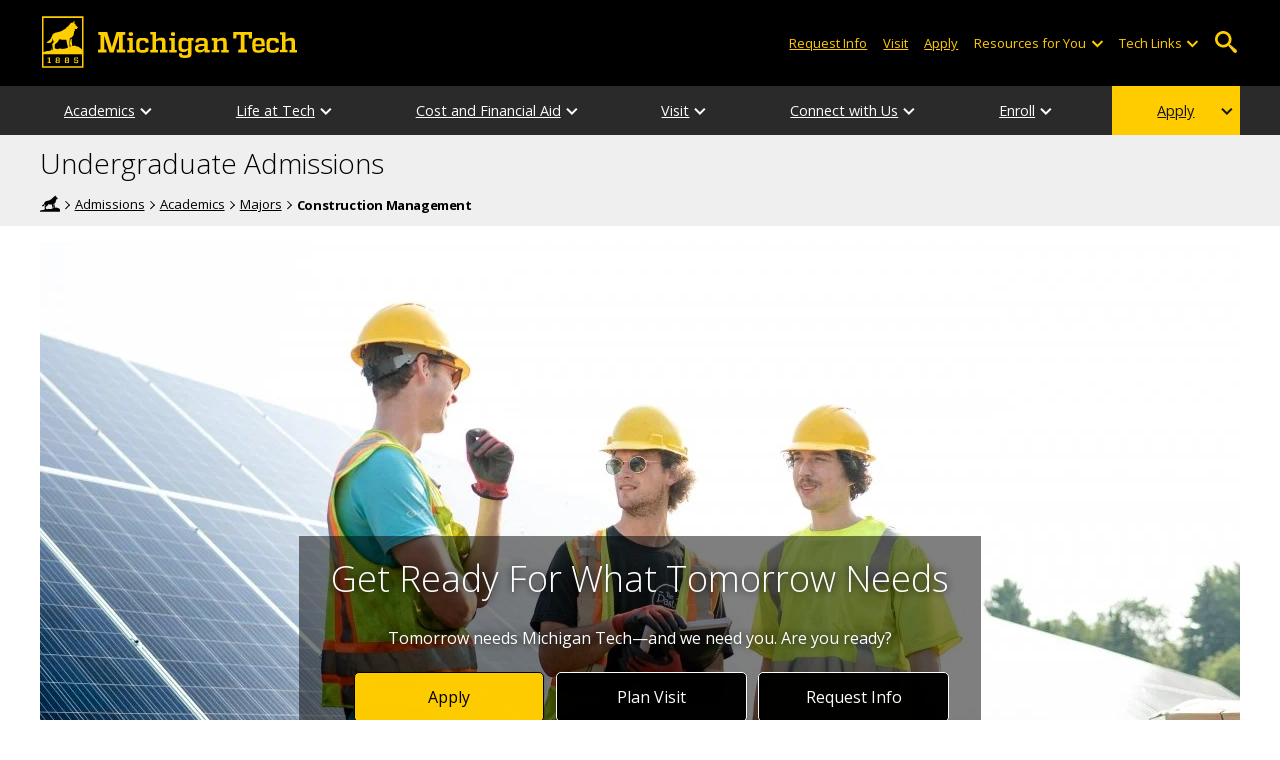

--- FILE ---
content_type: text/html; charset=UTF-8
request_url: https://www.mtu.edu/admissions/academics/majors/construction/index.html
body_size: 12381
content:
<!DOCTYPE HTML><html lang="en">
   <head>
      <meta charset="UTF-8">
      <meta name="viewport" content="width=device-width, initial-scale=1">
      <title>Construction Management Major | Undergraduate Admissions</title>
      <meta name="Description" content="As a construction management major, you'll gain the skills and knowledge to get the job done––managing all phases of project planning, design, and construction.">
      <meta name="Keywords" content="Construction management, construction, architecture, project planning, residential, building, commercial, industrial, Revit 3D, Michigan Tech, MTU">
      


<!-- <link type="text/css" rel="stylesheet" href="//www.mtu.edu/mtu_resources/styles/n/normalize.css" /> -->
<!-- <link type="text/css" rel="stylesheet" href="//www.mtu.edu/mtu_resources/styles/n/base.css" /> -->
<link type="text/css" rel="stylesheet" href="//www.mtu.edu/mtu_resources/styles/n/base.css" />

<!-- this is the headcode include -->
<!--<link rel="stylesheet" href="/_resources/css/oustyles.css" />-->

<link href="//www.mtu.edu/mtu_resources/styles/n/print.css" type="text/css" rel="stylesheet" media="print" />
<script>/**
 * +------------------------------------------------------------------------+
 * | Global Settings                                                        |
 * +------------------------------------------------------------------------+
 */
(function() {
	// TODO: Fix if the user has switched their system preferences. 
	// Only set cookie in settings page.	
	function setFontSize(value) {
		if (value) {
			document.documentElement.classList.remove(window.mtuFontSize);
			document.documentElement.classList.add(value);
			window.mtuFontSize = value;
		}
	}

	function setReducedMotion(value) {
		if (value) {
			document.documentElement.classList.add("reduce-animations");
		} else {
			document.documentElement.classList.remove("reduce-animations");
		}
	}

	function setTheme(value) {
		if (value) {
			document.documentElement.classList.remove(window.mtuTheme);
			document.documentElement.classList.add(value);
			window.mtuTheme = value;
		}
	}
	
	const animQuery = window.matchMedia("(prefers-reduced-motion: reduce)");
	const darkQuery = window.matchMedia("(prefers-color-scheme: dark)");

	let mtuAnimations;
	let mtuFontSize;
	let mtuTheme;

	try {
		mtuAnimations = localStorage.getItem("mtuAnimations");
		mtuFontSize = localStorage.getItem("mtuFontSize");
		mtuTheme = localStorage.getItem("mtuTheme");
	} catch (error) {
		console.error(error);
		return;
	}

	setFontSize(mtuFontSize);
	setReducedMotion(mtuAnimations === "reduced" || animQuery.matches);

	if (mtuTheme === "system") {
		mtuTheme = darkQuery.matches ? "dark" : "light";
	}

	if (mtuTheme === "dark") {
		const link = document.createElement("link");
		link.href = "/mtu_resources/assets/css/app-dark.css";
		link.rel = "stylesheet";
		link.type = "text/css";

		document.head.append(link);
	}

	setTheme(mtuTheme);
})();

/**
 * +------------------------------------------------------------------------+
 * | Global Header and Navigation                                           |
 * +------------------------------------------------------------------------+
 */
(function() {
	function adjustNav() {
		let navBar = document.querySelector('.nav-bar');
		if (navBar) {
			let navCount = navBar.querySelectorAll('.menu_item').length;
			let height = navBar.clientHeight;	

			if (height > 50) {
			  navBar.style.setProperty('--navCount', navCount);
			  navBar.classList.add('nav-tall');
			} else {
			  navBar.style.removeProperty('--navCount');
			  navBar.classList.remove('nav-tall');
			}	
		}
	}
	
	// Adjust header height right away.
	adjustNav();
	
	// Re-adjust header height as content loads.
	window.addEventListener("DOMContentLoaded", adjustNav);
	window.addEventListener("load", adjustNav);
	
	// Setting up some space for items after the nav to be seen.
	function onResize() {
		let header = document.querySelector(".nav, .mtu-nav");
		let headerHeight;
		
		if (header) {
			headerHeight = header.clientHeight + "px";
			document.documentElement.style.setProperty("--mtu-header-height", headerHeight);
		}
	}
	
	// Create --mtu-header-height now.
	onResize();
	
	// Update --mtu-header-height on load.
	window.addEventListener("DOMContentLoaded", onResize);
	window.addEventListener("load", onResize);
	
	// Update --mtu-header-height on resize.
	let frameId;
	window.addEventListener("resize", function() {
		// Debounce the resize event.
		if (frameId) {
			window.cancelAnimationFrame(frameId);
		}
		
		frameId = window.requestAnimationFrame(onResize);
	});
})();

/**
 * Defers execution of the given function until after jQuery is loaded.
 */
function defer(fn) {
	if (window.jsSet) {
		fn();
		return;
	}
	
	setTimeout(function() {
		defer(fn);
	}, 100);
}
</script><meta property="mtu:ou_content_type" content="generic">
      <meta property="mtu:ou_content_id" content="032d4fa4-ffb6-4e07-bfcb-98f403d9bb34">
      <meta property="og:title" content="Construction Management Major | Undergraduate Admissions">
      <meta property="og:description" content="As a construction management major, you'll gain the skills and knowledge to get the job done––managing all phases of project planning, design, and construction.">
      <meta property="og:type" content="website">
      <meta property="og:url" content="https://www.mtu.edu/admissions/academics/majors/construction/">
      <meta property="og:site_name" content="Michigan Technological University">
      <meta property="fb:pages" content="5652694310">
      <meta property="og:image" content="https://www.mtu.edu/admissions/academics/majors/construction/images/construction-management-banner2400.jpg">
      <meta property="og:image:alt" content="Students in hard hats at a construction site.">
      <meta property="og:image:height" content="1081">
      <meta property="og:image:width" content="2400">
      <meta name="twitter:card" content="summary_large_image">
      <meta name="twitter:site" content="@michigantech">
      <meta name="twitter:creator" content="@michigantech">
      <meta name="twitter:title" content="Construction Management Major | Undergraduate Admissions">
      <meta name="twitter:url" content="https://www.mtu.edu/admissions/academics/majors/construction/">
      <meta name="twitter:description" content="As a construction management major, you'll gain the skills and knowledge to get the job done––managing all phases of project planning, design, and construction.">
      <meta name="twitter:image" content="https://www.mtu.edu/admissions/academics/majors/construction/images/construction-management-banner2400.jpg">
      <meta name="twitter:image:alt" content="Students in hard hats at a construction site.">
      <meta itemprop="thumbnailUrl" name="thumbnail" content="https://www.mtu.edu/admissions/academics/majors/construction/images/construction-management-banner2400.jpg">
      <link rel="preload" as="image" imagesrcset="https://www.mtu.edu/admissions/academics/majors/construction/images/construction-management-banner450.jpg 450w, https://www.mtu.edu/admissions/academics/majors/construction/images/construction-management-banner800.jpg 800w, https://www.mtu.edu/admissions/academics/majors/construction/images/construction-management-banner1200.jpg 1200w, https://www.mtu.edu/admissions/academics/majors/construction/images/construction-management-banner1600.jpg 1600w, https://www.mtu.edu/admissions/academics/majors/construction/images/construction-management-banner2400.jpg 2400w, " imagesizes="(max-width: 1199px) 100vw, 1200px">
      <link rel="canonical" href="https://www.mtu.edu/admissions/academics/majors/construction/"><style>
																																																																																																																					div.top-title+ul.none{margin-top:-1em;}
																																																																																																																					</style>
																																																																																																						
																																																																																																																					<style>
																																																																																																																					/* custom content tables just for Admissions */
																																																																																																																					
																																																																																																																					table.admissions caption{
																																																																																																																						background-color: #ffcd00;
																																																																																																																						
																																																																																																																					}
																																																																																																																								
																																																																																																																						table.admissions caption em{
																																																																																																																						font-size: 1.1rem;
																																																																																																																					}
																																																																																																																								
																																																																																																																								
																																																																																																																					table.admissions th[scope="col"]{
																																																																																																																						font-size: 1.45rem;
																																																																																																																						
																																																																																																																						min-width: 155px;
																																																																																																																						line-height: 1.15;
																																																																																																																					}
																																																																																																																								
																																																																																																																					table.admissions th[scope="col"].priority{
																																																																																																																							min-width: 205px;
																																																																																																																						}
																																																																																																																								
																																																																																																																								table.admissions th[scope="col"].content{
																																																																																																																							min-width: 500px;
																																																																																																																						}
																																																																																																																								
																																																																																																																					table.admissions th[scope="col"] .small {
																																																																																																																					    font-size: 0.75em;
																																																																																																																					}
																																																																																																																								
																																																																																																																					table.admissions h3{
																																																																																																																						font-size:1.25rem;
																																																																																																																					}
																																																																																																																								
																																																																																																																					table.admissions td p a.button, table.admissions td a.button,
																																																																																																																					table.admissions td p a.button-blank, table.admissions td a.button-blank,
																																																																																																																					table.admissions td p a.button-black, table.admissions td a.button-black{
																																																																																																																						width:170px;
																																																																																																																					}
																																																																																																																								
																																																																																																																					/* mobile styles */
																																																																																																																								
																																																																																																																					@media screen and (max-width: 500px) {
																																																																																																																								
																																																																																																																						table.admissions{
																																																																																																																							min-width: 625px;
																																																																																																																						}
																																																																																																																								
																																																																																																																						table.admissions caption{
																																																																																																																							text-align:left;
																																																																																																																						}
																																																																																																																								
																																																																																																																						table.admissions th[scope="col"].priority{
																																																																																																																							min-width: 170px;
																																																																																																																						}
																																																																																																																								
																																																																																																																								table.admissions th[scope="col"].content{
																																																																																																																							min-width: 300px;
																																																																																																																						}
																																																																																																																					
																																																																																																																						table.admissions td p a.button, table.admissions td a.button,
																																																																																																																						table.admissions td p a.button-blank, table.admissions td a.button-blank,
																																																																																																																						table.admissions td p a.button-black, table.admissions td a.button-black{
																																																																																																																							width:140px;
																																																																																																																						}
																																																																																																																							
																																																																																																																					}
																																																																																																																								
																																																																																																																					/* end mobile styles */
																																																																																																																		
																																																																																																																					/* end custom content tables */
																																																																																																																					</style>							
								
							<script>var majorCode = '57f277ba-1683-47de-9219-4ec3ce441826';
							</script>
								<script type="text/javascript" src="/_resources/js/ug-hidden-inline-rfi.js"></script><script>
window.dataLayer = window.dataLayer || [];
if(window.devicePixelRatio > 1.5) {
	dataLayer.push({'retina':'true'});
} else {
	dataLayer.push({'retina':'false'});
}
let theme = localStorage.getItem('mtuTheme') || 'light';
let animations = localStorage.getItem('mtuAnimations') || 'no-preference';
let fontSize = localStorage.getItem('mtuFontSize') || 'font-normal';

dataLayer.push({'themes':theme,'animations':animations,'font_size':fontSize});
dataLayer.push({'internalExternal' : 'external'});
</script>

<!-- Google Tag Manager -->
<script>(function(w,d,s,l,i){w[l]=w[l]||[];w[l].push({'gtm.start':
new Date().getTime(),event:'gtm.js'});var f=d.getElementsByTagName(s)[0],
j=d.createElement(s),dl=l!='dataLayer'?'&l='+l:'';j.async=true;j.src=
'https://gtm-tagging-1.mtu.edu/gtm.js?id='+i+dl;f.parentNode.insertBefore(j,f);
})(window,document,'script','dataLayer','GTM-K6W7S4L9');</script>
<!-- End Google Tag Manager -->


<link rel="preconnect" href="https://fonts.googleapis.com">
<link rel="preconnect" href="https://fonts.gstatic.com" crossorigin />
<link href="https://fonts.googleapis.com/css2?family=Open+Sans:ital,wght@0,300;0,400;0,600;0,700;1,400;1,600;1,700&display=swap" rel="preload" as="style">
<link href="https://fonts.googleapis.com/css2?family=Open+Sans:ital,wght@0,300;0,400;0,600;0,700;1,400;1,600;1,700&display=swap" rel="stylesheet" /></head>
   <body>
      <div aria-atomic="true" aria-live="polite" class="sr-only" id="sr-announcements" role="status"></div>
      <div class="stick"><svg xmlns="http://www.w3.org/2000/svg" viewBox="0 0 0 0" width="0" height="0" focusable="false" role="none" style="visibility: hidden; position: absolute; left: -9999px; overflow: hidden;" ><defs><filter id="wp-duotone-dark-grayscale"><feColorMatrix color-interpolation-filters="sRGB" type="matrix" values=" .299 .587 .114 0 0 .299 .587 .114 0 0 .299 .587 .114 0 0 .299 .587 .114 0 0 " /><feComponentTransfer color-interpolation-filters="sRGB" ><feFuncR type="table" tableValues="0 0.49803921568627" /><feFuncG type="table" tableValues="0 0.49803921568627" /><feFuncB type="table" tableValues="0 0.49803921568627" /><feFuncA type="table" tableValues="1 1" /></feComponentTransfer><feComposite in2="SourceGraphic" operator="in" /></filter></defs></svg><svg xmlns="http://www.w3.org/2000/svg" viewBox="0 0 0 0" width="0" height="0" focusable="false" role="none" style="visibility: hidden; position: absolute; left: -9999px; overflow: hidden;" ><defs><filter id="wp-duotone-grayscale"><feColorMatrix color-interpolation-filters="sRGB" type="matrix" values=" .299 .587 .114 0 0 .299 .587 .114 0 0 .299 .587 .114 0 0 .299 .587 .114 0 0 " /><feComponentTransfer color-interpolation-filters="sRGB" ><feFuncR type="table" tableValues="0 1" /><feFuncG type="table" tableValues="0 1" /><feFuncB type="table" tableValues="0 1" /><feFuncA type="table" tableValues="1 1" /></feComponentTransfer><feComposite in2="SourceGraphic" operator="in" /></filter></defs></svg><svg xmlns="http://www.w3.org/2000/svg" viewBox="0 0 0 0" width="0" height="0" focusable="false" role="none" style="visibility: hidden; position: absolute; left: -9999px; overflow: hidden;" ><defs><filter id="wp-duotone-purple-yellow"><feColorMatrix color-interpolation-filters="sRGB" type="matrix" values=" .299 .587 .114 0 0 .299 .587 .114 0 0 .299 .587 .114 0 0 .299 .587 .114 0 0 " /><feComponentTransfer color-interpolation-filters="sRGB" ><feFuncR type="table" tableValues="0.54901960784314 0.98823529411765" /><feFuncG type="table" tableValues="0 1" /><feFuncB type="table" tableValues="0.71764705882353 0.25490196078431" /><feFuncA type="table" tableValues="1 1" /></feComponentTransfer><feComposite in2="SourceGraphic" operator="in" /></filter></defs></svg><svg xmlns="http://www.w3.org/2000/svg" viewBox="0 0 0 0" width="0" height="0" focusable="false" role="none" style="visibility: hidden; position: absolute; left: -9999px; overflow: hidden;" ><defs><filter id="wp-duotone-blue-red"><feColorMatrix color-interpolation-filters="sRGB" type="matrix" values=" .299 .587 .114 0 0 .299 .587 .114 0 0 .299 .587 .114 0 0 .299 .587 .114 0 0 " /><feComponentTransfer color-interpolation-filters="sRGB" ><feFuncR type="table" tableValues="0 1" /><feFuncG type="table" tableValues="0 0.27843137254902" /><feFuncB type="table" tableValues="0.5921568627451 0.27843137254902" /><feFuncA type="table" tableValues="1 1" /></feComponentTransfer><feComposite in2="SourceGraphic" operator="in" /></filter></defs></svg><svg xmlns="http://www.w3.org/2000/svg" viewBox="0 0 0 0" width="0" height="0" focusable="false" role="none" style="visibility: hidden; position: absolute; left: -9999px; overflow: hidden;" ><defs><filter id="wp-duotone-midnight"><feColorMatrix color-interpolation-filters="sRGB" type="matrix" values=" .299 .587 .114 0 0 .299 .587 .114 0 0 .299 .587 .114 0 0 .299 .587 .114 0 0 " /><feComponentTransfer color-interpolation-filters="sRGB" ><feFuncR type="table" tableValues="0 0" /><feFuncG type="table" tableValues="0 0.64705882352941" /><feFuncB type="table" tableValues="0 1" /><feFuncA type="table" tableValues="1 1" /></feComponentTransfer><feComposite in2="SourceGraphic" operator="in" /></filter></defs></svg><svg xmlns="http://www.w3.org/2000/svg" viewBox="0 0 0 0" width="0" height="0" focusable="false" role="none" style="visibility: hidden; position: absolute; left: -9999px; overflow: hidden;" ><defs><filter id="wp-duotone-magenta-yellow"><feColorMatrix color-interpolation-filters="sRGB" type="matrix" values=" .299 .587 .114 0 0 .299 .587 .114 0 0 .299 .587 .114 0 0 .299 .587 .114 0 0 " /><feComponentTransfer color-interpolation-filters="sRGB" ><feFuncR type="table" tableValues="0.78039215686275 1" /><feFuncG type="table" tableValues="0 0.94901960784314" /><feFuncB type="table" tableValues="0.35294117647059 0.47058823529412" /><feFuncA type="table" tableValues="1 1" /></feComponentTransfer><feComposite in2="SourceGraphic" operator="in" /></filter></defs></svg><svg xmlns="http://www.w3.org/2000/svg" viewBox="0 0 0 0" width="0" height="0" focusable="false" role="none" style="visibility: hidden; position: absolute; left: -9999px; overflow: hidden;" ><defs><filter id="wp-duotone-purple-green"><feColorMatrix color-interpolation-filters="sRGB" type="matrix" values=" .299 .587 .114 0 0 .299 .587 .114 0 0 .299 .587 .114 0 0 .299 .587 .114 0 0 " /><feComponentTransfer color-interpolation-filters="sRGB" ><feFuncR type="table" tableValues="0.65098039215686 0.40392156862745" /><feFuncG type="table" tableValues="0 1" /><feFuncB type="table" tableValues="0.44705882352941 0.4" /><feFuncA type="table" tableValues="1 1" /></feComponentTransfer><feComposite in2="SourceGraphic" operator="in" /></filter></defs></svg><svg xmlns="http://www.w3.org/2000/svg" viewBox="0 0 0 0" width="0" height="0" focusable="false" role="none" style="visibility: hidden; position: absolute; left: -9999px; overflow: hidden;" ><defs><filter id="wp-duotone-blue-orange"><feColorMatrix color-interpolation-filters="sRGB" type="matrix" values=" .299 .587 .114 0 0 .299 .587 .114 0 0 .299 .587 .114 0 0 .299 .587 .114 0 0 " /><feComponentTransfer color-interpolation-filters="sRGB" ><feFuncR type="table" tableValues="0.098039215686275 1" /><feFuncG type="table" tableValues="0 0.66274509803922" /><feFuncB type="table" tableValues="0.84705882352941 0.41960784313725" /><feFuncA type="table" tableValues="1 1" /></feComponentTransfer><feComposite in2="SourceGraphic" operator="in" /></filter></defs></svg>

<section aria-label="skip links">
    <div class="skip-links" id="skip">
        <a href="#main">Skip to page content</a>
        <a href="#mtu-footer">Skip to footer navigation</a>
    </div>
</section>

<header class="mtu-nav">
    <div class="pre-nav-wrapper background-black">
        <div class="pre-nav">
            <button class="mobile-menu-button hide-for-desktop"
                    data-inactive>
                <span class="mobile-button-text">Menu</span>
            </button>

            <div class="pre-nav-logo">
                <a class="pre-nav-logo-link" href="https://www.mtu.edu">
                    <img alt="Michigan Tech Logo"
                         class="pre-nav-logo-image"
                         src="https://www.mtu.edu/mtu_resources/images/logos/michigan-tech-logo-full-yellow.svg"
                         width="255"
                         height="45" />
                </a>
            </div>

            <div class="audience-search display-audience show-for-desktop">
                <div class="audience-wrapper show-for-desktop">
                    <ul aria-label="Audiences"
                        class="audience-nav">
                        <li class="menu_item">
                                <a class="menu_link"
									aria-label="Request Information from Michigan Tech"
                                   href="/request/index.html">
                                    Request Info
                                </a>
                            </li><li class="menu_item">
                                <a class="menu_link"
									aria-label="Visit Michigan Tech"
                                   href="/visit/index.html">
                                    Visit
                                </a>
                            </li><li class="menu_item">
                                <a class="menu_link"
									aria-label="Apply to Michigan Tech"
                                   href="/apply/index.html">
                                    Apply
                                </a>
                            </li> 
                        
                        <li class="menu_item resources-links tech-links">
                                        <div class="menu_link">
                                            Resources for You
                                        </div>
                                        
                                        <button aria-label="Open sub-menu"
                                                class="submenu-button arrow"></button>
                                        
                                        <ul class="tech-links-menu menu_submenu">
                                        
                                            <li class="submenu_item">
                                                    <a
                                                       href="/admissions/connect/first-year/index.html">
                                                        First-Year Students
                                                    </a>
                                                </li><li class="submenu_item">
                                                    <a
                                                       href="/admissions/connect/transfer/index.html">
                                                        Transfer Students
                                                    </a>
                                                </li><li class="submenu_item">
                                                    <a
                                                       href="/admissions/connect/international/index.html">
                                                        International Students
                                                    </a>
                                                </li><li class="submenu_item">
                                                    <a
                                                       href="/gradschool/index.html">
                                                        Graduate Students
                                                    </a>
                                                </li><li class="submenu_item">
                                                    <a
                                                       href="/admissions/enroll/index.html">
                                                        Admitted Students
                                                    </a>
                                                </li><li class="submenu_item">
                                                    <a
                                                       href="/admissions/connect/parents/index.html">
                                                        Parents and Families
                                                    </a>
                                                </li> 
                                            
                                        </ul>
                                    </li>
                        
                        <li class="menu_item tech-links">
                            <div class="menu_link">
                                Tech Links
                            </div>

                            <button aria-label="Open sub-menu"
                                    class="submenu-button arrow"></button>

                            <ul class="tech-links-menu menu_submenu">
    <li class="submenu_item">
        <a class="link-az" href="/a2z/index.html">
            A to Z
        </a>
    </li>

    <li class="submenu_item">
        <a class="link-directory" href="/directory/">
            Campus Directory
        </a>
    </li>

    <li class="submenu_item">
        <a class="link-canvas" href="https://mtu.instructure.com/">
            Canvas
        </a>
    </li>

    <li class="submenu_item">
        <a class="link-concur" href="https://sso.mtu.edu/cas/idp/profile/SAML2/Unsolicited/SSO?providerId=https%3A%2F%2Fwww.concursolutions.com">
            Concur
        </a>
    </li>

    <li class="submenu_item">
        <a class="link-email" href="https://mail.google.com/a/mtu.edu/">
            Email
        </a>
    </li>
    
    <li class="submenu_item">
        <a class="link-mymt" href="https://www.mtu.edu/experience/">
            Experience
        </a>
    </li>

    <li class="submenu_item">
        <a class="link-sds" href="https://www.mtu.edu/sds/">
            Safety Data Sheets
        </a>
    </li>
    
    <li class="submenu_item">
        <a class="link-settings" href="/site-settings/index.html">
            Website Settings
        </a>
    </li>
</ul>
                        </li>
                    </ul>
                </div>

                <!-- Google Tag Manager (noscript) -->
<noscript aria-hidden="true"><iframe src="https://gtm-tagging-1.mtu.edu/ns.html?id=GTM-K6W7S4L9"
height="0" width="0" style="display:none;visibility:hidden"></iframe></noscript>
<!-- End Google Tag Manager (noscript) -->
	<div class="desktop-search-bar search-bar show-for-desktop">
		<form action="https://www.mtu.edu/search/" class="search-fields invisible">
				<label for="desktop-search">
					Search
				</label>
	
			<input class="search-text"
				id="desktop-search"
				name="q"
				type="search" />
	
			<button class="search-clear">
				Clear Search Input
			</button>
	
			<label for="search-options" hidden>
				Search Category
			</label>
	
			<select class="search-options" id="search-options">
				<option value="mtu">
					Michigan Tech
				</option>
				 
				<option data-action="https://www.mtu.edu/admissions/" data-name="s" value="site">
					This Site
				</option>
								<option data-action="https://www.mtu.edu/majors/" value="programs">
					Programs
				</option>
			</select>
	
			<button class="search-button" type="submit">
				Go
			</button>
		</form>
	
		<button aria-expanded="false" class="search-toggle-button">
			Open Search
		</button>
	</div>
	            </div>
        </div>
    </div>

   <nav class="nav-bar show-for-desktop">
      <ul class="menu" aria-label="Main Navigation">
      <li class="menu_item menu_has-submenu"><a href="/admissions/academics/" class="menu_link">Academics</a><button class="submenu-button arrow" aria-expanded="false" aria-label="Academics sub-menu"></button>
<ul class="menu_submenu"><li class="submenu_item"><a class="submenu_link" href="/admissions/academics/majors/"><span>Majors, Minors, and More</span></a>
</li><li class="submenu_item"><a class="submenu_link" href="/admissions/academics/enterprise/"><span>Enterprise Program</span></a>
</li><li class="submenu_item"><a class="submenu_link" href="/admissions/academics/research/"><span>Undergraduate Research</span></a>
</li><li class="submenu_item"><a class="submenu_link" href="/admissions/academics/international/"><span>International Opportunities</span></a>
</li><li class="submenu_item"><a class="submenu_link" href="/honors/"><span>Pavlis Honors College</span></a>
</li><li class="submenu_item"><a class="submenu_link" href="/admissions/academics/dual/"><span>Dual Enrollment</span></a>
</li><li class="submenu_item"><a class="submenu_link" href="/admissions/academics/transition/"><span>The College Transition</span></a>
</li></ul>
</li><li class="menu_item menu_has-submenu"><a href="/admissions/life/" class="menu_link">Life at Tech</a><button class="submenu-button arrow" aria-expanded="false" aria-label="Life at Tech sub-menu"></button>
<ul class="menu_submenu"><li class="submenu_item"><a class="submenu_link" href="/admissions/life/involved/"><span>Get Involved</span></a>
</li><li class="submenu_item"><a class="submenu_link" href="/admissions/life/housing-dining/"><span>Housing and Dining</span></a>
</li><li class="submenu_item"><a class="submenu_link" href="/admissions/life/computers/"><span>Computers and IT</span></a>
</li><li class="submenu_item"><a class="submenu_link" href="/admissions/life/success/"><span>Student Success</span></a>
</li><li class="submenu_item"><a class="submenu_link" href="/about/traditions/"><span>Traditions</span></a>
</li><li class="submenu_item"><a class="submenu_link" href="https://michigantechhuskies.com/"><span>Athletics</span></a>
</li><li class="submenu_item"><a class="submenu_link" href="/admissions/life/home-away/"><span>Home Away From Home</span></a>
</li><li class="submenu_item"><a class="submenu_link" href="/tour/community/"><span>Houghton</span></a>
</li></ul>
</li><li class="menu_item menu_has-submenu"><a href="/admissions/financial/" class="menu_link">Cost and Financial Aid</a><button class="submenu-button arrow" aria-expanded="false" aria-label="Cost and Financial Aid sub-menu"></button>
<ul class="menu_submenu"><li class="submenu_item"><a class="submenu_link" href="/admissions/financial/tuition/"><span>Tuition and Fees</span></a>
</li><li class="submenu_item"><a class="submenu_link" href="/admissions/financial/scholarships/"><span>Scholarships</span></a>
</li><li class="submenu_item"><a class="submenu_link" href="/admissions/financial/paying/"><span>Paying for College</span></a>
</li><li class="submenu_item"><a class="submenu_link" href="/admissions/financial/roi/"><span>Return on Investment</span></a>
</li><li class="submenu_item"><a class="submenu_link" href="/admissions/financial/calculator/"><span>Net-Price Calculator</span></a>
</li></ul>
</li><li class="menu_item menu_has-submenu"><a href="/admissions/visit/" class="menu_link" aria-label="Visit Overview">Visit</a><button class="submenu-button arrow" aria-expanded="false" aria-label="Visit sub-menu"></button>
<ul class="menu_submenu"><li class="submenu_item"><a class="submenu_link" href="/admissions/visit/plan/"><span>Plan a Visit</span></a>
</li><li class="submenu_item"><a class="submenu_link" href="/admissions/visit/directions/"><span>Directions to Campus</span></a>
</li><li class="submenu_item"><a class="submenu_link" href="/admissions/visit/lodging/"><span>Local Area Lodging</span></a>
</li><li class="submenu_item"><a class="submenu_link" href="https://www.youvisit.com/tour/mtu/?pl=v"><span>Virtual Tour</span></a>
</li><li class="submenu_item"><a class="submenu_link" href="/admissions/visit/husky-days/"><span>Husky Days</span></a>
</li><li class="submenu_item"><a class="submenu_link" href="/admissions/visit/open-house/"><span>Open House</span></a>
</li><li class="submenu_item"><a class="submenu_link" href="/admissions/visit/previewday/"><span>Preview Day</span></a>
</li><li class="submenu_item"><a class="submenu_link" href="/admissions/visit/program/"><span>Teacher and Counselor Visit Program</span></a>
</li><li class="submenu_item"><a class="submenu_link" href="/admissions/visit/group/"><span>Group Visits</span></a>
</li></ul>
</li><li class="menu_item menu_has-submenu"><a href="/admissions/connect/" class="menu_link">Connect with Us</a><button class="submenu-button arrow" aria-expanded="false" aria-label="Connect with Us sub-menu"></button>
<ul class="menu_submenu"><li class="submenu_item"><a class="submenu_link" href="/admissions/connect/request/"><span>Request More Information</span></a>
</li><li class="submenu_item"><a class="submenu_link" href="/admissions/connect/staff/"><span>Meet the Admissions Staff</span></a>
</li><li class="submenu_item"><a class="submenu_link" href="/admissions/connect/virtual/"><span>Virtual Tours and Events</span></a>
</li><li class="submenu_item"><a class="submenu_link" href="/about/facts/"><span>Michigan Tech Facts</span></a>
</li><li class="submenu_item"><a class="submenu_link" href="/admissions/connect/first-year/"><span>First-Year Students</span></a>
</li><li class="submenu_item"><a class="submenu_link" href="/admissions/connect/transfer/"><span>Transfer Students</span></a>
</li><li class="submenu_item"><a class="submenu_link" href="/admissions/connect/international/"><span>International Students</span></a>
</li><li class="submenu_item"><a class="submenu_link" href="/admissions/connect/parents/"><span>Parents and Families</span></a>
</li></ul>
</li><li class="menu_item menu_has-submenu"><a href="/admissions/enroll/" class="menu_link">Enroll</a><button class="submenu-button arrow" aria-expanded="false" aria-label="Enroll sub-menu"></button>
<ul class="menu_submenu"><li class="submenu_item"><a class="submenu_link" href="https://go.mtu.edu/portal/ug_status"><span>Pay Your Deposit</span></a>
</li><li class="submenu_item"><a class="submenu_link" href="/admissions/enroll/deposit/"><span>Deposit Paid</span></a>
</li><li class="submenu_item"><a class="submenu_link" href="/admissions/enroll/ap-ib-clep/"><span>AP/IB/CLEP</span></a>
</li><li class="submenu_item"><a class="submenu_link" href="/admissions/enroll/orientation/" aria-label="Orientation Overview"><span>Orientation</span></a>
</li><li class="submenu_item"><a class="submenu_link" href="/admissions/enroll/bring/"><span>What to Bring</span></a>
</li></ul>
</li><li class="menu_item menu_has-submenu menu_item-yellow"><a href="/admissions/apply/" class="menu_link">Apply</a><button class="submenu-button arrow" aria-expanded="false" aria-label="Apply sub-menu"></button>
<ul class="menu_submenu"><li class="submenu_item"><a class="submenu_link" href="/admissions/apply/steps/"><span>First-Year Applicants</span></a>
</li><li class="submenu_item"><a class="submenu_link" href="/admissions/apply/transfer/"><span>Transfer Applicants</span></a>
</li><li class="submenu_item"><a class="submenu_link" href="/admissions/apply/international/"><span>International Applicants</span></a>
</li><li class="submenu_item"><a class="submenu_link" href="/admissions/apply/dual/"><span>Dual Enrollment/PSEO Applicants</span></a>
</li><li class="submenu_item"><a class="submenu_link" href="/admissions/apply/early-college/"><span>Early/Middle College Applicants</span></a>
</li><li class="submenu_item"><a class="submenu_link" href="/admissions/apply/requirements/"><span>Admissions Requirements</span></a>
</li><li class="submenu_item"><a class="submenu_link" href="/admissions/apply/faqs/"><span>Admissions FAQs</span></a>
</li></ul>
</li>      </ul>
   </nav>

    <nav class="offscreen-nav invisible">
      <div class="mobile-search-bar search-bar">
	<form action="https://www.mtu.edu/search/">
		<label for="mobile-search"
			   hidden>
			Search
		</label>

		<input class="search-text"
			   id="mobile-search"
			   name="q"
			   placeholder="Search"
			   type="search" />

		<button class="search-clear">
			Clear Search Input
		</button>

		<label for="mobile-search-options"
			   hidden>
			Search Category
		</label>

		<select class="search-options"
				id="mobile-search-options">
			<option value="mtu">
				Michigan Tech
			</option>

			 
			<option data-action="https://www.mtu.edu/admissions/" data-name="s" value="site">
				This Site
			</option>
			
			<option data-action="https://www.mtu.edu/majors"
					value="programs">
				Programs
			</option>
		</select>

		<button class="search-button"
				type="submit">
			Search
		</button>
	</form>
</div>
        

        <ul class="menu"
            aria-label="Main Navigation">

           
            <li class="menu_item menu_has-submenu"><a href="/admissions/academics/" class="menu_link">Academics</a><button class="submenu-button arrow" aria-expanded="false" aria-label="Academics sub-menu"></button>
<ul class="menu_submenu"><li class="submenu_item"><a class="submenu_link" href="/admissions/academics/majors/"><span>Majors, Minors, and More</span></a>
</li><li class="submenu_item"><a class="submenu_link" href="/admissions/academics/enterprise/"><span>Enterprise Program</span></a>
</li><li class="submenu_item"><a class="submenu_link" href="/admissions/academics/research/"><span>Undergraduate Research</span></a>
</li><li class="submenu_item"><a class="submenu_link" href="/admissions/academics/international/"><span>International Opportunities</span></a>
</li><li class="submenu_item"><a class="submenu_link" href="/honors/"><span>Pavlis Honors College</span></a>
</li><li class="submenu_item"><a class="submenu_link" href="/admissions/academics/dual/"><span>Dual Enrollment</span></a>
</li><li class="submenu_item"><a class="submenu_link" href="/admissions/academics/transition/"><span>The College Transition</span></a>
</li></ul>
</li><li class="menu_item menu_has-submenu"><a href="/admissions/life/" class="menu_link">Life at Tech</a><button class="submenu-button arrow" aria-expanded="false" aria-label="Life at Tech sub-menu"></button>
<ul class="menu_submenu"><li class="submenu_item"><a class="submenu_link" href="/admissions/life/involved/"><span>Get Involved</span></a>
</li><li class="submenu_item"><a class="submenu_link" href="/admissions/life/housing-dining/"><span>Housing and Dining</span></a>
</li><li class="submenu_item"><a class="submenu_link" href="/admissions/life/computers/"><span>Computers and IT</span></a>
</li><li class="submenu_item"><a class="submenu_link" href="/admissions/life/success/"><span>Student Success</span></a>
</li><li class="submenu_item"><a class="submenu_link" href="/about/traditions/"><span>Traditions</span></a>
</li><li class="submenu_item"><a class="submenu_link" href="https://michigantechhuskies.com/"><span>Athletics</span></a>
</li><li class="submenu_item"><a class="submenu_link" href="/admissions/life/home-away/"><span>Home Away From Home</span></a>
</li><li class="submenu_item"><a class="submenu_link" href="/tour/community/"><span>Houghton</span></a>
</li></ul>
</li><li class="menu_item menu_has-submenu"><a href="/admissions/financial/" class="menu_link">Cost and Financial Aid</a><button class="submenu-button arrow" aria-expanded="false" aria-label="Cost and Financial Aid sub-menu"></button>
<ul class="menu_submenu"><li class="submenu_item"><a class="submenu_link" href="/admissions/financial/tuition/"><span>Tuition and Fees</span></a>
</li><li class="submenu_item"><a class="submenu_link" href="/admissions/financial/scholarships/"><span>Scholarships</span></a>
</li><li class="submenu_item"><a class="submenu_link" href="/admissions/financial/paying/"><span>Paying for College</span></a>
</li><li class="submenu_item"><a class="submenu_link" href="/admissions/financial/roi/"><span>Return on Investment</span></a>
</li><li class="submenu_item"><a class="submenu_link" href="/admissions/financial/calculator/"><span>Net-Price Calculator</span></a>
</li></ul>
</li><li class="menu_item menu_has-submenu"><a href="/admissions/visit/" class="menu_link" aria-label="Visit Overview">Visit</a><button class="submenu-button arrow" aria-expanded="false" aria-label="Visit sub-menu"></button>
<ul class="menu_submenu"><li class="submenu_item"><a class="submenu_link" href="/admissions/visit/plan/"><span>Plan a Visit</span></a>
</li><li class="submenu_item"><a class="submenu_link" href="/admissions/visit/directions/"><span>Directions to Campus</span></a>
</li><li class="submenu_item"><a class="submenu_link" href="/admissions/visit/lodging/"><span>Local Area Lodging</span></a>
</li><li class="submenu_item"><a class="submenu_link" href="https://www.youvisit.com/tour/mtu/?pl=v"><span>Virtual Tour</span></a>
</li><li class="submenu_item"><a class="submenu_link" href="/admissions/visit/husky-days/"><span>Husky Days</span></a>
</li><li class="submenu_item"><a class="submenu_link" href="/admissions/visit/open-house/"><span>Open House</span></a>
</li><li class="submenu_item"><a class="submenu_link" href="/admissions/visit/previewday/"><span>Preview Day</span></a>
</li><li class="submenu_item"><a class="submenu_link" href="/admissions/visit/program/"><span>Teacher and Counselor Visit Program</span></a>
</li><li class="submenu_item"><a class="submenu_link" href="/admissions/visit/group/"><span>Group Visits</span></a>
</li></ul>
</li><li class="menu_item menu_has-submenu"><a href="/admissions/connect/" class="menu_link">Connect with Us</a><button class="submenu-button arrow" aria-expanded="false" aria-label="Connect with Us sub-menu"></button>
<ul class="menu_submenu"><li class="submenu_item"><a class="submenu_link" href="/admissions/connect/request/"><span>Request More Information</span></a>
</li><li class="submenu_item"><a class="submenu_link" href="/admissions/connect/staff/"><span>Meet the Admissions Staff</span></a>
</li><li class="submenu_item"><a class="submenu_link" href="/admissions/connect/virtual/"><span>Virtual Tours and Events</span></a>
</li><li class="submenu_item"><a class="submenu_link" href="/about/facts/"><span>Michigan Tech Facts</span></a>
</li><li class="submenu_item"><a class="submenu_link" href="/admissions/connect/first-year/"><span>First-Year Students</span></a>
</li><li class="submenu_item"><a class="submenu_link" href="/admissions/connect/transfer/"><span>Transfer Students</span></a>
</li><li class="submenu_item"><a class="submenu_link" href="/admissions/connect/international/"><span>International Students</span></a>
</li><li class="submenu_item"><a class="submenu_link" href="/admissions/connect/parents/"><span>Parents and Families</span></a>
</li></ul>
</li><li class="menu_item menu_has-submenu"><a href="/admissions/enroll/" class="menu_link">Enroll</a><button class="submenu-button arrow" aria-expanded="false" aria-label="Enroll sub-menu"></button>
<ul class="menu_submenu"><li class="submenu_item"><a class="submenu_link" href="https://go.mtu.edu/portal/ug_status"><span>Pay Your Deposit</span></a>
</li><li class="submenu_item"><a class="submenu_link" href="/admissions/enroll/deposit/"><span>Deposit Paid</span></a>
</li><li class="submenu_item"><a class="submenu_link" href="/admissions/enroll/ap-ib-clep/"><span>AP/IB/CLEP</span></a>
</li><li class="submenu_item"><a class="submenu_link" href="/admissions/enroll/orientation/" aria-label="Orientation Overview"><span>Orientation</span></a>
</li><li class="submenu_item"><a class="submenu_link" href="/admissions/enroll/bring/"><span>What to Bring</span></a>
</li></ul>
</li><li class="menu_item menu_has-submenu menu_item-yellow"><a href="/admissions/apply/" class="menu_link">Apply</a><button class="submenu-button arrow" aria-expanded="false" aria-label="Apply sub-menu"></button>
<ul class="menu_submenu"><li class="submenu_item"><a class="submenu_link" href="/admissions/apply/steps/"><span>First-Year Applicants</span></a>
</li><li class="submenu_item"><a class="submenu_link" href="/admissions/apply/transfer/"><span>Transfer Applicants</span></a>
</li><li class="submenu_item"><a class="submenu_link" href="/admissions/apply/international/"><span>International Applicants</span></a>
</li><li class="submenu_item"><a class="submenu_link" href="/admissions/apply/dual/"><span>Dual Enrollment/PSEO Applicants</span></a>
</li><li class="submenu_item"><a class="submenu_link" href="/admissions/apply/early-college/"><span>Early/Middle College Applicants</span></a>
</li><li class="submenu_item"><a class="submenu_link" href="/admissions/apply/requirements/"><span>Admissions Requirements</span></a>
</li><li class="submenu_item"><a class="submenu_link" href="/admissions/apply/faqs/"><span>Admissions FAQs</span></a>
</li></ul>
</li>    
            <li class="menu_item menu_has-submenu menu_item-black">
                <div class="menu_link">
				Start Your Journey                </div>

                <button aria-label="Open sub-menu"
                        class="submenu-button arrow"></button>

                <ul class="tech-links-menu menu_submenu">
                    <li class="submenu_item">
                            <a class="submenu_link"
							   aria-label="Request Information from Michigan Tech"
                               href="/request/index.html">
                                Request Info
                            </a>
                        </li><li class="submenu_item">
                            <a class="submenu_link"
							   aria-label="Visit Michigan Tech"
                               href="/visit/index.html">
                                Visit
                            </a>
                        </li><li class="submenu_item">
                            <a class="submenu_link"
							   aria-label="Apply to Michigan Tech"
                               href="/apply/index.html">
                                Apply
                            </a>
                        </li> 
                </ul>
            </li>
            
            <li class="menu_item menu_has-submenu menu_item-black">
                                        <div class="menu_link">
                                            Resources for You
                                        </div>
                                        
                                        <button aria-label="Open sub-menu"
                                                class="submenu-button arrow"></button>
                                        
                                        <ul class="tech-links-menu menu_submenu">
                                        
                                            <li class="submenu_item">
                                                    <a class="submenu_link"
                                                       href="/admissions/connect/first-year/index.html">
                                                        First-Year Students
                                                    </a>
                                                </li><li class="submenu_item">
                                                    <a class="submenu_link"
                                                       href="/admissions/connect/transfer/index.html">
                                                        Transfer Students
                                                    </a>
                                                </li><li class="submenu_item">
                                                    <a class="submenu_link"
                                                       href="/admissions/connect/international/index.html">
                                                        International Students
                                                    </a>
                                                </li><li class="submenu_item">
                                                    <a class="submenu_link"
                                                       href="/gradschool/index.html">
                                                        Graduate Students
                                                    </a>
                                                </li><li class="submenu_item">
                                                    <a class="submenu_link"
                                                       href="/admissions/enroll/index.html">
                                                        Admitted Students
                                                    </a>
                                                </li><li class="submenu_item">
                                                    <a class="submenu_link"
                                                       href="/admissions/connect/parents/index.html">
                                                        Parents and Families
                                                    </a>
                                                </li> 
                                            
                                        </ul>
                                    </li>

            <li class="menu_item menu_has-submenu menu_item-black">
                <div class="menu_link">
                    Tech Links
                </div>

                <button aria-label="Open sub-menu"
                        class="submenu-button arrow"></button>

                <ul class="tech-links-menu menu_submenu">
    <li class="submenu_item">
        <a class="link-az" href="/a2z/index.html">
            A to Z
        </a>
    </li>
    
    <li class="submenu_item">
        <a class="link-directory" href="/directory/">
            Campus Directory
        </a>
    </li>

    <li class="submenu_item">
        <a class="link-canvas" href="https://mtu.instructure.com/">
            Canvas
        </a>
    </li>
    
    <li class="submenu_item">
        <a class="link-concur" href="https://sso.mtu.edu/cas/idp/profile/SAML2/Unsolicited/SSO?providerId=https%3A%2F%2Fwww.concursolutions.com">
            Concur
        </a>
    </li>

    <li class="submenu_item">
        <a class="link-email" href="https://mail.google.com/a/mtu.edu/">
            Email
        </a>
    </li>
    
    <li class="submenu_item">
        <a class="link-mymt" href="https://www.mtu.edu/experience/">
            Experience
        </a>
    </li>

    <li class="submenu_item">
        <a class="link-sds" href="https://www.mtu.edu/sds/">
            Safety Data Sheets
        </a>
    </li>
    
    <li class="submenu_item">
        <a class="link-settings" href="/site-settings/index.html">
            Website Settings
        </a>
    </li>
</ul>
            </li>
        </ul>
    </nav>
</header>         <section class="background-light-gray" aria-label="Site Title">
            <div class="site-title-wrapper">
               <div class="site-title">
                  <div class="title"><span><a href="/admissions/">Undergraduate Admissions</a></span></div>
                  <div id="breadcrumbs" role="navigation" aria-label="breadcrumbs" class="breadcrumbs">
                     <ul>
                        <li><a href="/">Michigan Tech</a></li>
                        <li><a href="/admissions/">Admissions</a></li>
                        <li><a href="/admissions/academics/">Academics</a></li>
                        <li><a href="/admissions/academics/majors/">Majors</a></li>
                        <li class="active" aria-current="page">Construction Management</li>
                     </ul>
                  </div>
               </div>
               </div>
         </section>
         <div id="main" role="main" class="main">
            <section id="body_section" class="body-section" aria-label="main content">
               <div class="full-width">
                  <div class="clearer"></div>
                  <div id="banner_image">
                     <div class="multi-media_wrapper multi-media_wrapper-text-over-image multi-media_wrapper-feature"><img src="/admissions/academics/majors/construction/images/construction-management-banner2400.jpg" alt="Students in hard hats at a construction site." height="1081" width="2400" srcset="https://www.mtu.edu/admissions/academics/majors/construction/images/construction-management-banner450.jpg 450w, https://www.mtu.edu/admissions/academics/majors/construction/images/construction-management-banner800.jpg 800w, https://www.mtu.edu/admissions/academics/majors/construction/images/construction-management-banner1200.jpg 1200w, https://www.mtu.edu/admissions/academics/majors/construction/images/construction-management-banner1600.jpg 1600w, https://www.mtu.edu/admissions/academics/majors/construction/images/construction-management-banner2400.jpg 2400w, " sizes="(max-width: 1199px) 100vw, 1200px" class="multi-media_img"><div id="js-multi-media_inner" class="multi-media_inner multi-media_inner-bottom">
                           <div class="multi-media_content text-center">
                              <div class="feature">Get Ready For What Tomorrow Needs</div>
                              <p>Tomorrow needs Michigan Tech—and we need you. Are you ready?</p>
                              
                              <ul class="list-spread three">
                                 <li><a class="button" href="/admissions/apply/index.html">Apply</a></li>
                                 <li><a class="button-blank" href="/admissions/visit/index.html">Plan Visit</a></li>
                                 <li><a class="button-blank" href="/admissions/connect/request/index.html">Request Info</a></li>
                              </ul>
                           </div>
                        </div>
                     </div>
                  </div>
                  <h1 class="pagetitle">Construction Management Major</h1>
                  <div id="content" class="content rsidebar">
                     <article id="content_body" aria-label="content" class="main-content">
                        <h2>Estimate, bid, and schedule. You’re in charge.</h2>
                        
                        <p>A degree in construction management prepares you to take charge of building projects,
                           from industrial buildings and roads to homes and hospitals. You’ll focus on building
                           and commercial construction while learning the basics of surveying, utility systems,
                           construction, materials, and sustainable building practices to meet your clients’
                           needs and help conserve scarce resources.</p>
                        
                        <style>
.ad-rfi .grid-x.section-padding.section-border {
    min-height: 400px;
    padding: 0;
}
.ad-rfi .action.form_action {
    margin-top: 2.5rem;
}
</style>
                        
                        <div id="ad-rfi" class="hidden ad-rfi margin-top-2x margin-bottom-3x">
                           
                           <div class="grid-x section-padding   section-border">
                              <div class="column">
                                 <div class="column-inner">
                                    
                                    <h2 id="request-information">Request Information</h2>
                                    
                                    <div id="slate-rfi-form" class="slate">
                                       
                                       <p class="margin-top-3x">Form loading . . .</p>
                                       </div>
                                    </div>
                              </div>
                           </div>
                           
                           </div>
                        <p><strong>Experience counts—work on real projects through internships and co-ops.</strong> Work in the trades as part of your summer job. Learn on top industry software, such
                           as Revit 3D Architectural Design. Partner with the Houghton County Energy Team to
                           compete in the Georgetown University Energy Prize—a five million dollar award to the
                           community that sees the greatest reduction in energy costs during the two year competition.
                           Choose a focus area in commercial, heavy civil, industrial, or residential construction.
                           With a degree in construction management from Michigan Tech, you'll be ready for a
                           fast-paced career with a $60,000+ average starting salary.</p>
                        
                        <div class="section-fit background-smoke-gray ">
                           <div class="grid-row">
                              
                              <blockquote>"In my senior project, the professor pushed me and my group to complete things—like
                                 bids and designs—in short time periods just like in the real world of construction."
                                 <span class="author">Joe Turpinen, Alumnus</span></blockquote>
                              </div>
                        </div>
                        
                        
                        <p class="margin-top-4x"><a href="/academics/construction-management/index.html">Learn more about construction management at Michigan Tech</a></p>
                        
                        <hr class="margin-bottom-2x margin-top-3x">
                        
                        <ul class="list-spread three">
                           <li><a class="button" href="/admissions/connect/request/index.html">Request Info</a></li>
                           <li><a class="button" href="/admissions/visit/plan/index.html">Visit</a></li>
                           <li><a class="button" href="/admissions/apply/index.html" aria-label="Apply for Undergraduate Admissions">Apply</a></li>
                        </ul>
                        <div class="clearer"></div>
                     </article>
                  </div>
                  <div class="right-sidebar">
                     <aside aria-label="sidebar content">
                        <div class="sidebar">
                           <div class="sidebar-title">
                              <h2>Learn More</h2>
                           </div>
                           <div class="sidebar-content">
                              
                              <ul class="none">
                                 
                                 <li><a href="/academics/construction-management/index.html">Construction Management at Michigan Tech</a></li>
                                 </ul>
                              </div>
                        </div>
                        
                        
                        <div class="sidebar">
                           <div class="sidebar-title">
                              <h2>Related Majors</h2>
                           </div>
                           <div class="sidebar-content">
                              
                              <ul class="none">
                                 
                                 <li><a href="/admissions/academics/majors/civil/index.html">Civil Engineering</a></li>
                                 
                                 <li><a href="/admissions/academics/majors/geospatial/index.html">Geospatial Engineering</a></li>
                                 
                                 <li><a href="/admissions/academics/majors/management/index.html">Management</a></li>
                                 
                                 <li><a href="/admissions/academics/majors/eng-management/index.html">Engineering Management</a></li>
                                 
                                 <li><a href="/admissions/academics/majors/exploring-majors/index.html">Undeclared: Exploring Majors</a></li>
                                 </ul>
                              </div>
                        </div>
                        
                        
                        <div class="sidebar-nobox">
                           <div class="sidebar-content">
                              <div class="callout">
                                 
                                 <p class="center"><img class="" src="/admissions/academics/majors/construction/images/acce-logo-new.jpg" alt="American Council for Construction" width="350" height="175"></p>
                                 
                                 <p class="smaller" style="margin-top: -20px;">Accredited by the American Council for Construction, <a href="https://www.abet.org/" target="_blank" rel="noopener">http://www.acce-hq.org</a>.</p>
                                 </div>
                           </div>
                        </div>
                        <div class="sidebar-nobox">
                           <div class="sidebar-content">
                              <div class="callout">
                                 <p class="small" style="margin-top: -25px;"><a href="/academics/construction-management/accreditation/index.html">More on construction management accreditation</a></p>
                              </div>
                           </div>
                        </div>
                     </aside>
                     <div class="clearer"></div>
                  </div>
                  <div class="clearer"></div>
               </div>
               
               	
               <div class="section-fit background-black ">
                  <div class="grid-row">
                     
                     <div class="grid-x section-padding  medium-2-up ">
                        <div class="column">
                           <div class="column-inner">
                              
                              <div class="movie-wrapper preview"><!-- FROM CACHE resets at Sat, 24 Jan 2026 16:25:07-->
<a class="various fancybox.iframe yt-embed" href="https://www.youtube.com/embed/bDOlJXzTQh8?autoplay=true&amp;rel=0&amp;showinfo=1&amp;enablejsapi=1&amp;origin=https://www.mtu.edu" rel="noopener" target="_blank"><div class="yt-iframe" id="yt-bDOlJXzTQh8" data-yt="bDOlJXzTQh8"><div class="movie new-movie yt-iframe" style="width: px;height:auto;">
		<div class="show-for-sr">Watch John Batsikouras, Construction Management video</div>
		<img loading="lazy" src="https://i.ytimg.com/vi/bDOlJXzTQh8/maxresdefault.jpg" height="720" width="1280" role="presentation" alt="Preview image for John Batsikouras, Construction Management video" />
		<button class="playhead" aria-hidden="true" tabindex="-1" aria-label="Watch John Batsikouras, Construction Management">
		<svg xmlns="http://www.w3.org/2000/svg" height="155" width="120" stroke="#000" fill="#fff" stroke-width="0" viewBox="0 -10 120 155" role="presentation">
			<polygon points="25,0 100,40 25,80"></polygon>
			<text x="10" y="140" fill="#000" stroke="none" style="font-size: 34px; font-family: 'Open Sans', Arial, sans-serif; font-weight:600;">Watch</text>
		</svg>
		</button>
		</div></div></a>                                 <div class="movie-title">
                                    <h2>John Batsikouras, Construction Management</h2><button><span class="show-for-sr">Expand</span></button></div>
                                 <div class="movie-description"></div>
                              </div>
                              
                              </div>
                        </div>
                        <div class="column">
                           <div class="column-inner">
                              <div class="top-title">
                                 <h2 class="largest">This is Tech</h2>
                              </div>
                              
                              <p class="large">Up here, we’re all in it together.</p>
                              
                              <p>Your connections become bonds that last a lifetime—and your Michigan Tech experience
                                 becomes a part of who you are.</p>
                           </div>
                        </div>
                     </div>
                     
                     </div>
               </div>
               
               
               <div class="section-fit background-yellow ">
                  <div class="grid-row">
                     
                     <h2 class="larger">Enrollment Information</h2>
                     
                     <div class="grid-x section-padding  medium-2-up ">
                        <div class="column">
                           <div class="column-inner">
                              
                              <p>Michigan Technological University looks for applicants who create the future in science
                                 and technology, engineering, computing, forestry, business, health professions, humanities,
                                 mathematics, social sciences, and the arts. We’re ready for what tomorrow needs. Are
                                 you?</p>
                              
                              <p>Our application is easy. Apply when you’re ready and receive automatic consideration
                                 for merit scholarships.</p>
                              
                              <ul class="list-spread one">
                                 <li><a class="button-black" href="/admissions/apply/requirements/index.html">Admissions Requirements</a></li>
                              </ul>
                              
                              </div>
                        </div>
                        <div class="column">
                           <div class="column-inner">
                              
                              <h3 class="large margin-bottom">Cost and Financial Aid</h3>
                              
                              <ul>
                                 
                                 <li><a href="/admissions/financial/tuition/index.html">Tuition and Fees</a></li>
                                 
                                 <li><a href="/admissions/financial/scholarships/index.html">Scholarships</a></li>
                                 
                                 <li><a href="/admissions/financial/paying/index.html">Paying for College</a></li>
                                 
                                 <li><a href="/admissions/financial/roi/index.html">Return on Investment</a></li>
                                 
                                 <li><a href="/admissions/financial/calculator/index.html">Planning Tools and Calculators</a></li>
                                 </ul>
                              </div>
                        </div>
                     </div>
                     
                     </div>
               </div>
               
               
               <div class="section-fit background-dark-gray ">
                  <div class="grid-row">
                     
                     <h2 class="larger">Information For</h2>
                     
                     <div class="grid-x section-padding  medium-2-up ">
                        <div class="column">
                           <div class="column-inner">
                              
                              <div class="card card-background-image " data-ga="Go-Button">
                                 <div class="card-link">
                                    <div class="card-hero" id="go-Q1905213793"><img loading="lazy" alt="" src="https://www.mtu.edu/admissions/academics/majors/images/mtu-programs-majors-card800.jpg" srcset="https://www.mtu.edu/admissions/academics/majors/images/mtu-programs-majors-card400.jpg 400w, https://www.mtu.edu/admissions/academics/majors/images/mtu-programs-majors-card800.jpg 800w, " sizes="33vw" height="266" width="400"></div>
                                    <div class="card-section"><a href="/admissions/connect/first-year/" class="card-heading h3-like gtm-button noicon">First-Year Students</a></div>
                                 </div>
                                 <div class="card-section">
                                    <div class="card-button shutter-button">Learn More</div>
                                 </div>
                              </div>
                              
                              </div>
                        </div>
                        <div class="column">
                           <div class="column-inner">
                              
                              <div class="card card-background-image " data-ga="Go-Button">
                                 <div class="card-link">
                                    <div class="card-hero" id="go-Q2067010263"><img loading="lazy" alt="" src="https://www.mtu.edu/admissions/academics/majors/images/wads-rooms-card800.jpg" srcset="https://www.mtu.edu/admissions/academics/majors/images/wads-rooms-card400.jpg 400w, https://www.mtu.edu/admissions/academics/majors/images/wads-rooms-card800.jpg 800w, " sizes="33vw" height="266" width="400"></div>
                                    <div class="card-section"><a href="/admissions/connect/transfer/" class="card-heading h3-like gtm-button noicon">Transfer Students</a></div>
                                 </div>
                                 <div class="card-section">
                                    <div class="card-button shutter-button">Learn More</div>
                                 </div>
                              </div>
                              
                              </div>
                        </div>
                        <div class="column">
                           <div class="column-inner">
                              
                              <div class="card card-background-image " data-ga="Go-Button">
                                 <div class="card-link">
                                    <div class="card-hero" id="go-Q39033849"><img loading="lazy" alt="" src="https://www.mtu.edu/admissions/academics/majors/images/international-card800.jpg" srcset="https://www.mtu.edu/admissions/academics/majors/images/international-card400.jpg 400w, https://www.mtu.edu/admissions/academics/majors/images/international-card800.jpg 800w, " sizes="33vw" height="266" width="400"></div>
                                    <div class="card-section"><a href="/admissions/connect/international/" class="card-heading h3-like gtm-button noicon">International Students</a></div>
                                 </div>
                                 <div class="card-section">
                                    <div class="card-button shutter-button">Learn More</div>
                                 </div>
                              </div>
                              
                              </div>
                        </div>
                        <div class="column">
                           <div class="column-inner">
                              
                              <div class="card card-background-image " data-ga="Go-Button">
                                 <div class="card-link">
                                    <div class="card-hero" id="go-Q1115566779"><img loading="lazy" alt="" src="https://www.mtu.edu/admissions/academics/majors/images/move-in-day-card800.jpg" srcset="https://www.mtu.edu/admissions/academics/majors/images/move-in-day-card400.jpg 400w, https://www.mtu.edu/admissions/academics/majors/images/move-in-day-card800.jpg 800w, " sizes="33vw" height="266" width="400"></div>
                                    <div class="card-section"><a href="/admissions/connect/parents/" class="card-heading h3-like gtm-button noicon">Parents and Family</a></div>
                                 </div>
                                 <div class="card-section">
                                    <div class="card-button shutter-button">Learn More</div>
                                 </div>
                              </div>
                              
                              </div>
                        </div>
                     </div>
                     </div>
               </div>
               
               </section>
         </div>
         <div class="push"></div>
      </div>
      <footer xmlns:xlink="http://www.w3.org/1999/xlink" id="mtu-footer" class="mtu-footer">
   <div class="footer__pre-nav-wrapper">
      <ul class="no-bullet footer__pre-nav row">
         <li class="footer-button"><a aria-label="Request Information from Michigan Tech" href="/request/index.html">Request Information</a></li>
         <li class="footer-button"><a aria-label="Schedule a Visit at Michigan Tech" href="/visit/index.html">Schedule a Visit</a></li>
         <li class="footer-button-give"><a aria-label="Give to Michigan Tech" href="/giving/index.html">Give</a></li>
         <li class="footer-button-apply"><a aria-label="Apply to Michigan Tech" href="/apply/index.html">Apply</a></li>
      </ul>
   </div>
   <div class="footer row">
      <div class="footer-menu">
         <h2 class="footer-menu__title">Admissions</h2>
         <ul class="no-bullet">
            <li><a href="/admissions/index.html">Undergraduate Admissions</a></li>
            <li><a href="/gradschool/index.html">Graduate Admissions</a></li>
            <li><a href="/globalcampus/index.html">Global Campus</a></li>
            <li><a aria-label="Request Information from Michigan Tech" href="/request/index.html" class="footer-rfi">Request Information</a></li>
            <li><a aria-label="Schedule a Visit to Michigan Tech" href="/visit/index.html" class="footer-visit">Schedule a Visit</a></li>
            <li><a aria-label="Apply to Michigan Tech" href="/apply/index.html" class="footer-apply">Apply</a></li>
            <li><a aria-label="Virtual Tours of Michigan Tech" href="/virtual-tours/index.html">Virtual Tours</a></li>
         </ul>
      </div>
      <div class="footer-menu">
         <h2 class="footer-menu__title">Study and Live</h2>
         <ul class="no-bullet">
            <li><a href="/academics/">Academics</a></li>
            <li><a href="/majors/index.html">Degrees / Majors</a></li>
            <li><a href="/library/index.html">Library</a></li>
            <li><a href="https://www.michigantechhuskies.com/">Athletics</a></li>
            <li><a href="/tour/index.html">Campus and Beyond</a></li>
            <li><a href="https://events.mtu.edu/">Events Calendar</a></li>
            <li><a href="https://michigantechrecreation.com/index.aspx">Recreation</a></li>
         </ul>
      </div>
      <div class="footer-menu">
         <h2 class="footer-menu__title">Campus Info</h2>
         <ul class="no-bullet">
            <li><a href="/about/index.html">About Michigan Tech</a></li>
            <li><a href="/provost/accreditation/index.html" aria-label="University Accreditation">Accreditation</a></li>
            <li><a href="https://map.mtu.edu/">Campus Map</a></li>
            <li><a href="/jobs/index.html">Jobs at Michigan Tech</a></li>
            <li><a href="/news/index.html">News</a></li>
            <li><a href="https://www.mtu.edu/syp/">Summer Youth Programs</a></li>
            <li><a href="/webcams/index.html">Webcams</a></li>
         </ul>
      </div>
      <div class="footer-menu">
         <h2 class="footer-menu__title">Policies and Safety</h2>
         <ul class="no-bullet">
            <li><a href="/title-ix/resources/campus-safety/index.html" aria-label="Campus Safety Information and Resources">Campus Safety Information</a></li>
            <li><a href="/emergencycontacts/index.html">Emergency Contact Information</a></li>
            <li><a href="/deanofstudents/concern/index.html">Report a Concern</a></li>
            <li><a href="/publicsafety/index.html">Public Safety / Police Services</a></li>
            <li><a href="/student-affairs/interests/student-disclosure/index.html">Student Disclosures</a></li>
            <li><a href="/title-ix/index.html">Title IX</a></li>
            <li><a href="/policy/policies/index.html">University Policies</a></li>
         </ul>
      </div>
   </div>
   <div class="row footer__contact">
      <div class="footer__contact-info"><style>
				.footer__pre-nav li:nth-of-type(3) {
					display: none;
				}
				.footer__pre-nav  li:nth-of-type(1),  .footer__pre-nav  li:nth-of-type(2), .footer__pre-nav  li:nth-of-type(4) {
					display: block;
				}

			</style><h2><a class="text-gold underline-on-hover" href="/admissions/">Undergraduate Admissions</a></h2><div class="footer__contact-info-address">John Edgar McAllister Welcome Center at the Memorial Union Building<br />																																																																																																																					Houghton, MI 49931</div><div><ul class="bar-separator no-bullet"><li class="phone"><a href="tel:9064872335">906-487-2335</a></li><li class="tollfree"><a href="tel:8886881885">888-688-1885</a></li><li class="fax"><a href="tel:9064872125">906-487-2125</a></li><li class="email"><a href="mailto:mtu4u@mtu.edu">mtu4u@mtu.edu</a></li></ul></div><a class="text-gold" href="/admissions/connect/staff/">Contact Us</a><ul class="social-medium center"><li><a class="facebook" href="https://www.facebook.com/michigantech/" target="_blank">Facebook</a></li><li><a class="instagram" href="https://www.instagram.com/michigantech/" target="_blank">Instagram</a></li><li><a class="snapchat" href="https://www.snapchat.com/add/michigan_tech?locale=en-US" target="_blank">Snapchat</a></li><li><a class="twitter" href="https://x.com/MichiganTech" target="_blank">Twitter</a></li><li><a class="linkedin" href="https://www.linkedin.com/school/michigan-technological-university/" target="_blank">Linkedin</a></li><li><a class="youtube" href="https://www.youtube.com/michigantech" target="_blank">Youtube</a></li></ul></div>
      <div class="footer__contact-social">
         <div class="mtu-logo logo"><a href="/" class="mtu-logo mtu-logo-footer"><img src="//www.mtu.edu/mtu_resources/images/logos/michigan-tech-logo-fullname-solid-old.svg" height="132" width="200" alt="Michigan Technological University" loading="lazy"></a></div>
      </div>
   </div>
   <div class="footer__post-info row">
      <div>
         <ul class="bar-separator no-bullet aside">
            <li><a href="/accessibility/index.html">Accessibility</a></li>
            <li><a href="/eo-compliance/equal-opportunity-hiring/index.html">Equal Opportunity</a></li>
            <li><a href="mailto:webmaster@mtu.edu">Email the Webmaster</a></li>
         </ul>
      </div>
      <div>
         <ul class="bar-separator no-bullet">
            <li><a href="/tomorrowneeds/index.html"><strong>Tomorrow Needs Michigan Tech</strong></a></li>
            <li><span id="directedit">©</span>
               2026 <a href="https://www.mtu.edu">Michigan Technological University</a></li>
         </ul>
      </div>
   </div>
</footer>

<!--[if (!IE)|(gt IE 8)]><!--> 
	<script src="//www.mtu.edu/mtu_resources/script/n/jquery.js"></script> 
<!--<![endif]-->

<!--[if lte IE 8]>
	<script src="//www.mtu.edu/mtu_resources/script/n/jquery-ie.js"></script>
<![endif]-->

<script src="//www.mtu.edu/mtu_resources/assets/js/app.js"></script>
<script>
            var OUC = OUC || {};
            OUC.globalProps = OUC.globalProps || {};
            OUC.props = OUC.props || {};
            
            
                OUC.globalProps['path'] = "/admissions/academics/majors/construction/index.html";
                OUC.globalProps['domain'] = "https://www.mtu.edu";
                OUC.globalProps['index-file'] = "index";
                OUC.globalProps['extension'] = "html";
            
            var key;
            for (key in OUC.globalProps) {
            OUC.props[key] = OUC.globalProps[key];
            }
        </script>
      <script>
	$(function(){
		var $domain      = OUC.globalProps['domain'];
		var $currentPage = OUC.globalProps['path'];
		var $extension   = OUC.globalProps['extension'];
		var $indexFile   = OUC.globalProps['index-file'];
		
		$currentPage = $domain + $currentPage.replace(/index\.\w+/i, '');
		
		
		$('.leftnav .sublinks ul li').each(function(index, anchorTag){

			$link =  $("> a", this).attr('href');
			$link = $domain+$link.replace(/index\.\w+/i, '');
			var $count1 = ($link.match(/\//g) || []).length;
			
			// check if link matches current page
			/*if ($currentPage.includes($link) && $count1 > 4)
			{
				$(this).addClass('active');
				// break out of the loop
				return false;
			}*/
		});

		$('.category-nav-bar > li.main-nav-item').each(function(index, anchorTag){

			$link =  $("a", this).attr('href');
			if($link) {
				$link = $domain+$link.replace(/index\.\w+/i, '');
			}
			// check if link matches current page
			if ($currentPage.includes($link))
			{
				$(this).addClass('in');
				// break out of the loop
				return false;
			}
		});
	});
</script>
<div id="hidden" style="display:none;"><a id="de" href="https://a.cms.omniupdate.com/11/?skin=oucampus&amp;account=MTU&amp;site=www&amp;action=de&amp;path=/admissions/academics/majors/construction/index.pcf">©</a></div>
   </body>
</html>

--- FILE ---
content_type: application/javascript
request_url: https://www.mtu.edu/_resources/js/ug-hidden-inline-rfi.js
body_size: 3819
content:
//<![CDATA[

// --- Config & constants ---
let major_form     = "https://go-mtu-edu.cdn.technolutions.net/register/?id=d68b75c7-9bf7-47fd-a25f-7e9373e1ac5d&output=embed&div=slate-rfi-form";
let interest_form  = "https://go-mtu-edu.cdn.technolutions.net/register/?id=23d83d66-7ecf-473c-a4f4-d3360d71b811&output=embed&div=slate-rfi-form";
// (No global major_prefix; use a local per-call variable)
let autocompleteSet = null; // IA_FIELDS or MAJ_FIELDS chosen later

const IA_FIELDS = [
  { id: "form_9f611262-3e58-406e-bfd3-529e9e7abf34", value: "given-name" },
  { id: "form_5e332d46-6716-43ac-a7a6-cb4223048eb6", value: "family-name" },
  { id: "form_c4af333a-6c2b-4609-9235-e56a2d466dbf", value: "email" },
  { id: "form_2683ba26-5c05-4bb3-ae7e-39a64b0f8482_m", value: "bday-month" },
  { id: "form_2683ba26-5c05-4bb3-ae7e-39a64b0f8482_d", value: "bday-day" },
  { id: "form_2683ba26-5c05-4bb3-ae7e-39a64b0f8482_y", value: "bday-year" }
];

const MAJ_FIELDS = [
  { id: "form_b43135c3-4940-4c98-93a6-a731eaf6b5e7", value: "given-name" },
  { id: "form_513010fa-3fb0-4ac8-824d-37a43f8b9dca", value: "family-name" },
  { id: "form_11aaad8b-d921-441f-b250-a29b3b25339c", value: "email" },
  { id: "form_4c9e2523-f5a8-40d0-b5c7-39f6757a78f5_m", value: "bday-month" },
  { id: "form_4c9e2523-f5a8-40d0-b5c7-39f6757a78f5_d", value: "bday-day" },
  { id: "form_4c9e2523-f5a8-40d0-b5c7-39f6757a78f5_y", value: "bday-year" }
];

/**
 * @typedef {Object} RFIConfig
 * @property {string[]} allowedSelectors - Selectors to attach smooth-scroll to.
 * @property {string[]} allowedCampaigns - Campaign prefixes to allow.
 * @property {Function} [callback]
 */

/** @type {RFIConfig[]} */
const dmInlineRFIConfig = [
  {
    allowedSelectors: [
      "a[href*='/admissions/connect/request/']",
      "a[href*='/request/']"
    ],
    allowedCampaigns: [
      "test","success","cross","dl","eam","fast","fa","inquiry","lookalike",
      "nurture","parent","student","rengage","reengage","uni_targeted_emails",
      "Partners","MTU","COB","CSA","CC","CFRES","COE","CEGE","SYP"
    ]
  }
];

// --- Utilities ---
function addPreconnectLink(href) {
  const preconnectLink = document.createElement("link");
  preconnectLink.href = href;
  preconnectLink.rel = "preconnect";
  document.head.appendChild(preconnectLink);
}

// --- Cookie utils ---
function getCookie(name) {
  if (!document.cookie) return null;
  const parts = document.cookie.split("; ");
  for (const p of parts) {
    const [k, ...v] = p.split("=");
    if (k === name) {
      const raw = v.join("=");
      try { return decodeURIComponent(raw); } catch { return raw; }
    }
  }
  return null;
}
function cookieIsTrue(name) {
  const v = getCookie(name);
  if (v == null) return false;
  const s = String(v).trim().toLowerCase();
  return s === "true" || s === "1" || s === "yes";
}

// --- Autocomplete enforcement (runs after we pick the field set) ---
function startAutocompleteEnforcement() {
  if (!Array.isArray(autocompleteSet) || autocompleteSet.length === 0) return;

  const ENFORCE_DELAY_MS  = 500;
  const ENFORCE_WINDOW_MS = 10000;
  const TICK_MS           = 500;

  const desiredById = Object.fromEntries(autocompleteSet.map(f => [f.id, f.value]));

  function applyAllOnce(reason) {
    for (const [id, desired] of Object.entries(desiredById)) {
      const el = document.getElementById(id);
      if (!el) continue;
      if (el.getAttribute("autocomplete") !== desired) {
        el.setAttribute("autocomplete", desired);
        // if (reason) console.log(`[Apply ${reason}] #${id} → "${desired}"`);
      }
    }
  }

  // Apply immediately (before enforcement starts)
  applyAllOnce("immediate");

  setTimeout(() => {
    const endAt = Date.now() + ENFORCE_WINDOW_MS;
    const inWindow = () => Date.now() < endAt;

    // Shield: block autocomplete="off" during the enforcement window
    const nativeSetAttribute = Element.prototype.setAttribute;
    Element.prototype.setAttribute = function(name, value) {
      if (inWindow() && name === "autocomplete" && value === "off" && desiredById[this.id]) {
        // console.debug(`[Shield] Blocked autocomplete="off" on #${this.id}; forcing "${desiredById[this.id]}"`);
        return nativeSetAttribute.call(this, "autocomplete", desiredById[this.id]);
      }
      return nativeSetAttribute.call(this, name, value);
    };

    // Initial enforce tick at start
    applyAllOnce("start");

    // Observer: revert flips and catch late insertions
    const observer = new MutationObserver((mutations) => {
      if (!inWindow()) return;
      for (const m of mutations) {
        if (m.type === "attributes" && m.attributeName === "autocomplete") {
          const el = m.target;
          const desired = desiredById[el.id];
          if (desired && el.getAttribute("autocomplete") !== desired) {
            el.setAttribute("autocomplete", desired);
            // console.debug(`[Observer] Reverted #${el.id} → "${desired}"`);
          }
        } else if (m.type === "childList") {
          applyAllOnce("childList");
        }
      }
    });

    observer.observe(document.documentElement, {
      subtree: true,
      childList: true,
      attributes: true,
      attributeFilter: ["autocomplete", "class", "style"]
    });

    // Periodic re-apply within the window
    const interval = setInterval(() => {
      if (!inWindow()) {
        clearInterval(interval);
        observer.disconnect();
        Element.prototype.setAttribute = nativeSetAttribute; // restore
        // console.log("[Enforce] Window ended; cleanup complete.");
        return;
      }
      applyAllOnce("tick");
    }, TICK_MS);

    // Re-apply quickly on tab visibility restore
    document.addEventListener("visibilitychange", () => {
      if (document.visibilityState === "visible" && inWindow()) {
        applyAllOnce("visible");
      }
    });
  }, ENFORCE_DELAY_MS);
}

/**
 * Injects the RFI form if allowed. Returns true if shown and injected, false otherwise.
 * @param {{ forceShow?: boolean }} [opts] - Set {forceShow: true} to bypass the cookie suppression gate.
 */
function addRFIForm(opts = {}) {
  const { forceShow = false } = opts;

  const adRfiElement = document.getElementById("ad-rfi");
  if (!adRfiElement) return false;

  // Gate: keep hidden if any cookies are true — unless forceShow is set
  const suppressRfi = !forceShow && (
    cookieIsTrue("mtuu_lead") ||
    cookieIsTrue("mtuu_internal") ||
    cookieIsTrue("mtuu_app")
  );

  if (suppressRfi) {
    // console.debug("[RFI] Suppressed due to cookie gate.");
    return false;
  }

  // Preload Slate vendor JS (only when not suppressed / or when forced)
  addPreconnectLink("https://fw.cdn.technolutions.net");
  const preloadLink = document.createElement("link");
  preloadLink.href = "https://fw.cdn.technolutions.net/framework/base.js?v=e2e5";
  preloadLink.rel = "preload";
  preloadLink.as = "script";
  preloadLink.fetchPriority = "high";
  document.head.appendChild(preloadLink);

  addPreconnectLink("https://slate-technolutions-net.cdn.technolutions.net");
  addPreconnectLink("https://go-mtu-edu.cdn.technolutions.net");

  // Ensure majorCode exists on window (don't shadow a global)
  if (typeof majorCode === "undefined") majorCode = "";

  // Prepare URL checks
  const url = new URL(window.location.href);
  const cleanURL = url.origin + url.pathname;

  let slate_form = "";
  let audience_type = "";
  let localMajorPrefix = "&sys:field:pers_major_interest="; // default per-call

  if (cleanURL.includes("tomorrowneeds") || cleanURL === "https://www.mtu.edu/") {
    slate_form      = interest_form;
    autocompleteSet = IA_FIELDS;
  } else if (cleanURL.includes("parents")) {
    slate_form      = interest_form;
    audience_type   = "&messagetype=parent/guardian";
    autocompleteSet = IA_FIELDS;
  } else if (cleanURL.includes("/engineering/") || cleanURL.includes("differences")) {
    slate_form       = interest_form;
    localMajorPrefix = "&interest=";
    majorCode        = "Engineering";
    autocompleteSet  = IA_FIELDS;
  } else if (cleanURL.includes("/sciences-arts/")) {
    slate_form       = interest_form;
    localMajorPrefix = "&interest=";
    majorCode        = "Natural and Physical Sciences";
    autocompleteSet  = IA_FIELDS;
  } else if (cleanURL.includes("/academics/robotics/")) {
    slate_form       = interest_form;
    localMajorPrefix = "&interest=";
    majorCode        = "Robotics";
    autocompleteSet  = IA_FIELDS;
  } else if ( cleanURL === "https://www.mtu.edu/about/" || (cleanURL.includes("admissions") && !cleanURL.includes("majors")) ) {
    slate_form      = interest_form;
    audience_type   = "&messagetype=student";
    autocompleteSet = IA_FIELDS;
  } else if (cleanURL === "https://www.mtu.edu/admissions/academics/majors/") {
    slate_form      = interest_form;
    audience_type   = "&messagetype=student";
    autocompleteSet = IA_FIELDS;
  } else {
    slate_form      = major_form;
    autocompleteSet = MAJ_FIELDS;
  }

  // Show and proceed
  adRfiElement.classList.remove("hidden");

  // Build script src — encode majorCode here
  const extra = (location.search.length > 1) ? "&" + location.search.substring(1) : "";
  const src =
    slate_form +
    audience_type +
    localMajorPrefix + encodeURIComponent(majorCode || "") +
    extra;

  // Inject Slate script (guard against duplicate injection)
  if (!document.getElementById("slate-rfi-form-script")) {
    const script = document.createElement("script");
    script.async = true;
    script.id = "slate-rfi-form-script";
    script.src = src;

    // Prefer #slate-rfi-form, else #ad-rfi, else body
    const target = document.getElementById("slate-rfi-form") || adRfiElement || document.body;
    target.appendChild(script);
  }

  // Kick off autocomplete enforcement after we know the field set
  startAutocompleteEnforcement();

  return true; // RFI is visible & injected
}

// --- Boot ---
window.addEventListener("DOMContentLoaded", function () {
  const currentLocation = new URL(window.location.href, "https://www.mtu.edu/");
  let currentCampaign = currentLocation.searchParams.get("utm_campaign") || null;

  if (currentLocation.pathname.split("/")[1] === "tomorrowneeds") {
    currentCampaign = "MTU";
  }

  const hasMessageType = currentLocation.searchParams.has("messagetype");
  if (hasMessageType) currentCampaign = "MTU";

  if (currentCampaign && !/^MTU\s*[-+]\s*4/.test(currentCampaign)) {
    const matchingConfig = dmInlineRFIConfig.find(config =>
      config.allowedCampaigns.some(c => currentCampaign && currentCampaign.startsWith(c))
    );

    if (matchingConfig || hasMessageType) {
      const rfiShown = addRFIForm(); // single call

      // Delay setting up event listeners by 500 ms
      window.setTimeout(function () {
        if (matchingConfig && rfiShown) { // only attach if visible
          matchingConfig.allowedSelectors.forEach(selector => {
            document.querySelectorAll(selector).forEach(link => {
              link.addEventListener("click", function (e) {
                e.preventDefault();
                const requestInfo = document.getElementById("ad-rfi");
                if (requestInfo) {
                  requestInfo.scrollIntoView();
                  const cssVal = getComputedStyle(document.documentElement)
                    .getPropertyValue("--mtu-header-height");
                  const height = parseInt(cssVal);
                  window.scrollBy(0, -(Number.isFinite(height) ? height : 0));
                }
              });
            });
          });

          if (typeof matchingConfig.callback === "function") {
            matchingConfig.callback.call(this);
          }
        }
      }, 500);
    }
  }
});

//]]>

--- FILE ---
content_type: text/plain
request_url: https://gtm-tagging-1.mtu.edu/g/collect?v=2&tid=G-4700E3SK7B&gtm=45he61m0v869524962z89191288006za20kzb9191288006zd9191288006&_p=1769287668292&gcs=G1--&gcd=13l3l3R3l5l1&npa=0&dma=0&cid=1603226262.1769287671&ecid=566979151&ul=en-us%40posix&sr=1280x720&_fplc=0&ur=US&frm=0&pscdl=noapi&ec_mode=c&_eu=AAAAAGA&sst.rnd=2065770021.1769287671&sst.tft=1769287668292&sst.lpc=79316168&sst.navt=n&sst.ude=1&sst.sw_exp=1&_s=1&tag_exp=103116026~103200004~104527907~104528500~104684208~104684211~105391252~115616985~115938465~115938469~116185179~116185180~116682875~117041587&sid=1769287670&sct=1&seg=0&dl=https%3A%2F%2Fwww.mtu.edu%2Fadmissions%2Facademics%2Fmajors%2Fconstruction%2Findex.html&dt=Construction%20Management%20Major%20%7C%20Undergraduate%20Admissions&_tu=BA&en=page_view&_fv=1&_nsi=1&_ss=1&ep.retina=false&ep.theme=light&ep.animations=no-preference&ep.font_size=not%20set&ep.viewport_size=1280x720&ep.page_h1=Construction%20Management%20Major&ep.user_data._tag_mode=MANUAL&tfd=3046&richsstsse
body_size: -339
content:
event: message
data: {"send_pixel":["https://analytics.google.com/g/s/collect?dma=0&npa=0&gcs=G1--&gcd=13l3l3R3l5l1&gtm=45h91e61k1v869524962z89191288006z99180677910za20kzb9191288006zd9191288006&tag_exp=103116026~103200004~104527907~104528500~104684208~104684211~105391252~115616985~115938465~115938469~116185179~116185180~116682875~117041587&_is_sw=0&_tu=BA&_gsid=4700E3SK7BtJGfH1wvGznBd3nC7E6lNg"],"options":{}}

event: message
data: {"send_pixel":["https://stats.g.doubleclick.net/g/collect?v=2&dma=0&npa=0&gcs=G1--&gcd=13l3l3R3l5l1&tid=G-4700E3SK7B&cid=pIpuBROuRo%2BsFEJS3rb5eBV2XwMIGQlvzzTDu4Q1eoM%3D.1769287671&gtm=45h91e61k1v869524962z89191288006z99180677910za20kzb9191288006zd9191288006&tag_exp=103116026~103200004~104527907~104528500~104684208~104684211~105391252~115616985~115938465~115938469~116185179~116185180~116682875~117041587&_is_sw=0&_tu=BA&aip=1"],"options":{}}

event: message
data: {"send_pixel":["${transport_url}/_/set_cookie?val=ZKIPbnEnzfs2FCuGAOZhZTXoBUEwRCj13KEq%2BFCJFsPMCxZZhPZFvrHOWviYrn21Wacyn45Scsi5q8ikC0X9P2NO%2F%2FaNiqRa3q4dquWpnGQmIaQMG0gT7pE7ojLCjSl9KYzRoHGrKb8t9wI2teQKuMfkJxV0gd6Io6AgDLkj0vz5FCuFbIs0kELoYhEIzA0BfmKxXQ%3D%3D&path=${encoded_path}"]}

event: message
data: {"send_pixel":["${transport_url}/_/set_cookie?val=xK%2B6P1MRo1UsGAj8rNy2Kyev4vrVqQnc6b2G1OSTHg%2B5zfVHVJs3M2yKLm9h6BLPchFkVUfhdzVU9k%2FnI5hhLklPETVXhq9J1%2BwCAbJkPzee8hVN5oIhjL6wNwpHnN2T8TQRyxP%2BHLcBg5t9bDtjbEjatTjWcKGZfB42B636H0jjNzwEuw%3D%3D&path=${encoded_path}"]}

event: message
data: {"send_pixel":["${transport_url}/_/set_cookie?val=KfLQnOrzdCLSqT3ULZdsR56hoM30WVFJua316iZorWiOIiR%2BDHzLodw%2F3XB4WsHpeygERmo2hO3oEEQXljazLT%2B72OSopHk9U%2FRKi9c21cvFSrrry6FRxhf1RmwkEpWfzg84vzDKjntQpHwTbsl0UZ6DFtJXaqhniWhw2w9w%2B2b0pNHm&path=${encoded_path}"]}

event: message
data: {"send_pixel":["${transport_url}/_/set_cookie?val=k%2FwS0HCfLO8TZ%2BaVOujkVy4yvcy2btx46fjeVT%2BJO8NtJmTidhyNW%2B3C1tTBFQmpkHH%2Fnor%2BWw%2BART%2Bp2VdQ6tf3kSXRQacoWTQ35KQJgW2vkgqzkMHQ1du%2B0NVr4MgPLd%2B7bf6x1nrcOgyZx%2B38yw%2FeISI3eA%2BYI%2FuuhOGgXZbyH%2FE6txVdjya5LLvizb0tAXx5WWKvLGuYHedBkNFZsXMZXO43%2FDLniv6A3DsYbRVbruVZOeKxFTWHIEMMBG5MvLqCCRkajh%2F6qvr4UsVWgwXH9%2B7qmGiODER4urlbeaz406k47CZQZsIt76zLtRgygZkLHRyy8EAgQmaPK35qOP5sH4jFTqZ3WXiqxaSxwID0YjkUh%2FeCHdcUwa0w%2FJQBWW2mNo9BYZo07MarKIUz9G4vtSXj5LTwrYvGTRbrHMAkih3L8%2BHGpjyJC41XKFnx6hv239Cepb9c3TPpwvtizFb%2FBZFVvW9Brhjf8x6%2BMKSDuj5c6rTGRHKazRGE9oIKJ2UZhesWKIBvVy7QR2s5yzAx4fEVhhSUrGFltp23KkbaBAW9LpfIZ7LTd4saZd8NgOVzCT%2BEjnnAKSIq%2FwITl0SmjIbnMLeoGMzkrJV%2FMcDzee7%2F3yzp7HYgPAzkaIywuJjkOOiyoBGmYdOVetbaoepClejDEauyFfJGFLSHq2KB8pr97Lt46yajWWkFgcmgXyk%3D&path=${encoded_path}"]}

event: message
data: {"send_pixel":["${transport_url}/_/set_cookie?val=ZQtudOxWy7OKPRFQS2PS27CHNQuZxdE3ivS1OhgkIJosBKscx%2Fqs2YQToH%2Bp1AELtY9Z3ESMCoNSSD6oY5%2Bnctwwza9RUAA1AfEIRu75Ijq50GfFw4aiujQpX6H7MzfLaT37eqBxn7aMPfos8Nkmd5TwpRBMpZau9GuYvsedWoLE79rIqA%3D%3D&path=${encoded_path}"]}

event: message
data: {"send_pixel":["${transport_url}/_/set_cookie?val=QelBceIxDX5TESqDk%2F4TOvAHISSOAAVF7sBRDJOkT867jgsadTrY2%2BFwifAAZ7wl9Dl1AgTUPM2LjkWuRLWx1AkRzLFqpSEBuShC5i4KirlakMIqOnP4jSl7KQqej8k2K8kBcaPmH%2FGelXxAxFpkhg2TFRQwaU1VNm0AtX66DldyDE4%3D&path=${encoded_path}"]}

event: message
data: {"send_pixel":["${transport_url}/_/set_cookie?val=draFBl0ZMdDHoH5O9KMbhVBDC1wy5ohwvJ2S%2FtGd%2FqcsU6EXWlUgAQLC74exU5ZgCRvgOCjgzwPjtIdSx19dTiOzyriiWZr2ksqL%2FbQGtJ26YtqE6LB4fafa1Lc%2B3UfBV43sVy44K5ggUc39NNnlM0Bv4uOt3w5bheN9p3k48836X6aEumOX9Wce6IFRUMI1OSrABWTE4S1HBPjxlqPp6eADodduCzjadkQIiMwjv5HwzgizD%2BrR%2B5zcxO0tTqmBHDxz24zQ0JNsjp1ITADRTB248rOWj4xcQenPIat9s7c3%2BsnImr9zgZrhhM5ptBVctEHti3SSRJqkmQ%3D%3D&path=${encoded_path}"]}

event: message
data: {"send_pixel":["${transport_url}/_/set_cookie?val=boV%2FaUmxErhFlhqBCaYf8BdPJoRb%2BZWxyd5DAWySGEGeEnbPknXqSg9Y%2FdG7jEzpRLxuEULY%2BAIZoZWmg3xFjBYQRBhBCEQDKoP0W1Nbxjo9%2BSo28SvqaHlQNQFR2RxB2G03RBQB%2BKcOrMnMdibZeea398fHD4LO%2Blat0hbXaSQ0Q1Cm%2BimndXBRNuLNUz6HsUknyN1Bnhg%3D&path=${encoded_path}"]}

event: message
data: {"response":{"status_code":200,"body":""}}

